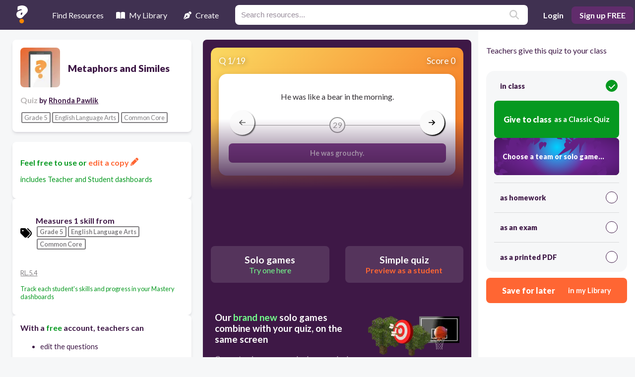

--- FILE ---
content_type: application/javascript; charset=UTF-8
request_url: https://resources.quizalize.com/_next/static/chunks/app/view/quiz/%5BcontentSlug%5D/page-c81af514c85e6ea0.js
body_size: 7492
content:
(self.webpackChunk_N_E=self.webpackChunk_N_E||[]).push([[55],{5928:function(e,s,n){Promise.resolve().then(n.bind(n,3440)),Promise.resolve().then(n.bind(n,6896)),Promise.resolve().then(n.bind(n,9095)),Promise.resolve().then(n.bind(n,1008)),Promise.resolve().then(n.bind(n,6515)),Promise.resolve().then(n.t.bind(n,1262,23)),Promise.resolve().then(n.t.bind(n,5764,23)),Promise.resolve().then(n.bind(n,6106)),Promise.resolve().then(n.t.bind(n,602,23)),Promise.resolve().then(n.t.bind(n,1424,23)),Promise.resolve().then(n.t.bind(n,5878,23)),Promise.resolve().then(n.t.bind(n,5762,23)),Promise.resolve().then(n.bind(n,1523)),Promise.resolve().then(n.bind(n,49))},3440:function(e,s,n){"use strict";n.d(s,{default:function(){return j}});var t=n(7437),i=n(2265),a=n(1511),o=n.n(a),r=n(2876),l=n.n(r),c=n(3321),u=n(3423),d=n(2714);let m={tabLabel:"Students play independently",ctaActionId:"soloQuiz",isSoloTab:!0,description:{head:"Choose a solo game for students to play on their device",subHead:"students start and answer independently"},button:{label:"How solo games work"}};function p(e){let{contentType:s,handleAssignContent:n,handleSaveForLater:a,setRSCAssignModalTab:o,isEditable:r,selectedGameMode:p}=e,_={QUIZ:{id:"quiz",label:"in class",isVisible:r,prompt:{onClick:()=>o(m),label:"Choose a team or solo game..."},continueButtonLabel:null!=p?"with ".concat(null==p?void 0:p.name):null},HOMEWORK:{id:"homework",label:"as homework",isVisible:r,prompt:{onClick:()=>o(m),label:"Choose a homework game..."},continueButtonLabel:"as a Classic Quiz"},EXAM:{id:"exam",label:"as an exam",isVisible:!0,prompt:null,continueButtonLabel:"as a Classic Quiz"},PRINT:{id:"print",label:"as a printed PDF",isVisible:!0,prompt:null,continueButtonLabel:"as a printed PDF"}},[h,w]=(0,i.useState)(_.QUIZ);(0,i.useEffect)(()=>{r||w(Object.values(_).find(e=>"exam"===e.id))},[s]);let[x,b]=(0,i.useState)(!1),j=(e,s)=>{e.preventDefault(),w(s)},g=()=>{switch(h.id){case"homework":return d.dH.HOMEWORK;case"exam":return d.dH.EXAM;case"pdf":return d.dH.BUBBLE;default:return d.dH.CLASS_GAME}},v=e=>{e.preventDefault();let s=g();(0,d.QJ)(s),n(h.id)},[q,C]=(0,i.useState)(null);return(0,i.useEffect)(()=>{if("quiz"===s)switch(null==h?void 0:h.id){case"exam":default:C(null==h?void 0:h.continueButtonLabel);break;case"quiz":p===u.Ke||(null==p?void 0:p.gameAppId)==null?C("as a Classic Quiz"):C("as a ".concat(null==p?void 0:p.name," game"));break;case"homework":(null==p?void 0:p.isSoloGame)===!0?p===u.Ke||(null==p?void 0:p.gameAppId)==null?C("as a Classic Quiz"):C("as a ".concat(null==p?void 0:p.name," game")):C("as a Classic Quiz")}else C(null==h?void 0:h.continueButtonLabel)},[h,p]),(0,t.jsxs)("div",{className:"assignCTA",children:[!x&&(0,t.jsx)("button",{className:"".concat(l().rscButton," ").concat(l().rscButtonMobile),onClick:()=>b(!0),children:(0,t.jsx)("span",{className:"body-bold",children:"Give to class"})}),(0,t.jsxs)("div",{className:"".concat(l().actionButtonsWrapper," ").concat(x?"":l().hideButtons),children:[(0,t.jsx)("p",{className:"title brand-green",children:"Teachers give this quiz to your class"}),(0,t.jsx)("form",{onSubmit:e=>v(e),children:(0,t.jsx)("div",{className:l().radioContainer,children:Object.values(_).map(e=>{let n=(null==h?void 0:h.id)===e.id;return(0,t.jsxs)("div",{className:"".concat(l().radioShadow," ").concat(n?l().gamesTeaser:""," ").concat(e.isVisible?"":l().disabled),children:[(0,t.jsx)("input",{type:"radio",id:e.id,value:e.id,name:"assign-action",checked:(null==h?void 0:h.id)===e.id,onChange:s=>j(s,e),disabled:!e.isVisible}),(0,t.jsxs)("label",{className:l().radioLabel,htmlFor:e.id,children:[(0,t.jsx)("span",{children:e.label}),(0,t.jsx)("div",{className:"".concat(l().check," ").concat((null==h?void 0:h.id)===e.id?l().checked:"")})]}),e.isVisible&&(0,t.jsx)(c.J,{ctaSelectedAction:h,action:e,continueButtonCopy:q,selectedGameMode:p,disableGameSelection:"quiz"!==s})]},e.id)})})}),r&&(0,t.jsxs)("button",{className:"".concat(l().rscButton," ").concat(l().secondary),onClick:()=>{(0,d.QJ)(d.dH.SAVE_TO_LIBRARY),a()},children:[(0,t.jsx)("span",{className:l().labelMain,children:"Save for later"}),(0,t.jsx)("span",{className:l().labelSub,children:"in my Library"})]})]})]})}var _=n(9376),h=n(166);let w=(0,h.default)(()=>Promise.all([n.e(782),n.e(564)]).then(n.bind(n,3564)),{loadableGenerated:{webpack:()=>[3564]},loading:()=>(0,t.jsx)("p",{id:"loading",children:"Loading..."}),ssr:!1}),x=(0,h.default)(()=>Promise.all([n.e(597),n.e(365)]).then(n.bind(n,365)),{loadableGenerated:{webpack:()=>[365]},ssr:!1}),b=(0,h.default)(()=>Promise.all([n.e(413),n.e(566)]).then(n.bind(n,4559)),{loadableGenerated:{webpack:()=>[4559]},ssr:!1});function j(e){let{contentData:s,rawGameAppData:n}=e,[a,r]=i.useState(null),[l,c]=i.useState(null),[u,m]=i.useState(!1),[h,j]=i.useState(!1),g=(0,_.usePathname)(),v=(0,_.useRouter)(),q=e=>{if(s.isAccessible){if("print"===e)j(!0);else{let n=["quiz","homework","exam"],t=n.includes(e)?n.indexOf(e):0,i=null==s?void 0:s.id,a=(null==l?void 0:l.trackingId)||null;(0,d.QJ)(d.dH.CONTINUE_TO_ACTIVITY_SETTINGS,a),v.push("".concat("https://app.quizalize.com","/assignment/add/selectClass/token/%22%22?contentId=").concat(i,"&utm_source=ssr_landing_pages&utm_medium=login_click&utm_campaign=ssr_landing_pages&viewtab=").concat(t,"&gameAppId=").concat(null==l?void 0:l.gameAppId,"&gameConfigId=").concat(null==l?void 0:l.gameConfigId))}}else m(!0)};return(0,t.jsxs)(t.Fragment,{children:[h&&(0,t.jsx)(x,{contentId:s.id,onClose:()=>j(!1)}),u&&(0,t.jsx)(b,{contentName:s.name,contentVendor:s.vendor,onClose:()=>m(!1)}),null!=a&&(0,t.jsx)(w,{activeTab:a,setActiveTab:e=>r(e),handleAssignContent:q,onClose:()=>r(null),selectedGameMode:l,setSelectedGameMode:c,rawGameApps:n}),(0,t.jsx)("div",{className:o().sidebar,children:(0,t.jsx)(p,{contentType:null==s?void 0:s.type,handleAssignContent:q,handleSaveForLater:()=>{if(s.isAccessible){let e="/login?redirect_uri=".concat(encodeURIComponent("".concat("https://app.quizalize.com").concat(g)),"&utm_source=ssr_landing_pages&utm_medium=signup_click&utm_campaign=ssr_landing_pages");v.push("".concat("https://app.quizalize.com").concat(e))}else m(!0)},setRSCAssignModalTab:r,isEditable:null==s?void 0:s.isEditable,selectedGameMode:l})})]})}},1008:function(e,s,n){"use strict";n.d(s,{default:function(){return I}});var t=n(7437),i=n(2265),a=n(39),o=n(2326),r=n.n(o);function l(e){let s,{skillId:n,duration:i,skillList:o,questionType:l}=e,c=(s=null,o.map(e=>{n===e.uuid&&(s=e.name)}),s);return(0,t.jsx)("div",{className:r().wrapper,children:(0,t.jsxs)("div",{className:r().inner,children:[(()=>{switch(l){case"sorting_question":return(0,t.jsxs)("div",{className:"".concat(r().icon," ").concat(r().sorting),children:[(0,t.jsx)(a.XK,{}),"Sorting"]});case"linking_question":return(0,t.jsxs)("div",{className:"".concat(r().icon," ").concat(r().sorting),children:[(0,t.jsx)(a.wA,{}),"Linking"]});case"free_text_question":return(0,t.jsxs)("div",{className:"".concat(r().icon," ").concat(r().sorting),children:[(0,t.jsx)(a._z,{}),"Type an Answer"]});case"video_question":return(0,t.jsxs)("div",{className:"".concat(r().icon," ").concat(r().sorting),children:[(0,t.jsx)(a.Oi,{}),"Video"]});case"audio_question":return(0,t.jsxs)("div",{className:"".concat(r().icon," ").concat(r().sorting),children:[(0,t.jsx)(a.PW,{}),"Audio"]});case"jumble_question":return(0,t.jsxs)("div",{className:"".concat(r().icon," ").concat(r().sorting),children:[(0,t.jsx)(a.IA,{}),"Jumble"]});case"boolean_question":return(0,t.jsxs)("div",{className:"".concat(r().icon," ").concat(r().sorting),children:[(0,t.jsx)(a.GI,{}),"True or False"]});case"weighted_question":return(0,t.jsxs)("div",{className:"".concat(r().icon," ").concat(r().sorting),children:[(0,t.jsx)(a.E,{}),"Weighted"]});default:return null}})(),i&&(0,t.jsxs)("div",{className:"".concat(r().icon," ").concat(r().sorting),children:[(0,t.jsx)(a.jo,{className:r().controlIcon}),i,"s"]}),n&&(0,t.jsxs)("div",{className:"".concat(r().icon," ").concat(r().tagging),children:[(0,t.jsx)(a.Ah,{className:r().controlIcon}),c]})]})})}var c=n(7765),u=n.n(c),d=n(6687),m=n.n(d);function p(e){let{number:s}=e,n=["A","B","C","D","E","F"][s];return(0,t.jsx)("span",{className:m().label,children:n})}function _(e){let{...s}=e,{index:n,src:i,answerPositions:o,showCorrectAnswer:r,isCorrect:l}=s;return(0,t.jsxs)("div",{className:"".concat(m().block," ").concat(m().imageBlock),children:[o&&(0,t.jsx)(p,{number:n}),(0,t.jsx)("div",{className:m().answerImage,children:(0,t.jsx)(u(),{src:i,layout:"fill",alt:"Answer Image",objectFit:"contain"})}),r&&(l?(0,t.jsx)(a.Rf,{className:"answerTrue"}):(0,t.jsx)(a.QT,{className:"answerFalse"}))]})}function h(e){let{...s}=e,{index:n,answerPositions:i,showCorrectAnswer:o,isCorrect:r,children:l}=s;return(0,t.jsxs)("div",{className:m().block,children:[i&&(0,t.jsx)(p,{number:n}),l,o&&(r?(0,t.jsx)(a.Rf,{className:"answerTrue"}):(0,t.jsx)(a.QT,{className:"answerFalse"}))]})}let w=["free_text_question","jumble_question"];function x(e){var s;let{...n}=e,{index:i,answerPositions:o,showCorrectAnswer:r,isCorrect:l,children:c,questionType:u,mimeType:d}=n,_=w.includes(u),h=null===(s=o[0])||void 0===s?void 0:s.answer,x=_&&r&&void 0!==h,b="text/html"===d?(0,t.jsx)("span",{dangerouslySetInnerHTML:{__html:h}}):(0,t.jsx)("span",{children:h});return(0,t.jsxs)("div",{className:"".concat(m().block," ").concat(m().placeholder," ").concat(x?m().displayAnswer:""),children:[o&&(0,t.jsx)(p,{number:i}),x?b:c,x&&(0,t.jsx)(a.Rf,{className:"answerTrue"})]})}var b=n(4397),j=n(6067),g=n.n(j),v=n(1798);class q extends i.Component{render(){return(0,t.jsxs)("li",{className:g().wrapper,children:[(0,t.jsxs)("div",{className:"".concat(g().block," ").concat(g().questionBlock," ").concat(this.data.imageUrl?g().imageQuestion:""," ").concat(this.props.blurQuestionItem?g().blur:""),children:[(0,t.jsxs)("span",{className:g().label,children:[(0,t.jsx)("span",{children:"Q"}),this.index+1]}),(0,t.jsxs)("div",{className:g().questionContent,children:[(0,b.m)(g().questionCopy,this.state.question,this.state.mimeType),this.data.imageUrl&&(0,t.jsx)("div",{className:g().questionImage,children:(0,t.jsx)(u(),{src:this.data.imageUrl,layout:"fill",alt:"Question Image",objectFit:"contain",priority:0===this.index})})]})]}),(0,t.jsx)("div",{className:"".concat(g().answersWrapper," ").concat(this.props.blurQuestionItem?g().blur:""),children:(0,v.TU)({answers:this.sortedAnswers,questionType:this.questionType,mimeType:this.state.mimeType,AnswerComponent:h,PlaceholderComponent:x,ImageComponent:_,showCorrectAnswer:this.props.showCorrectAnswer})}),!this.props.blurQuestionItem&&(0,t.jsx)(l,{skillId:this.data.skillId,duration:this.data.duration,skillList:this.skillList,questionType:this.questionType})]},this.data.uuid)}constructor(e){super(e),this.state={mimeType:null,question:this.props.questionData.question},this.sortAnswers=()=>{let e=this.data.answers;return this.data.answerPositions&&e.map((s,n)=>e[this.data.answerPositions[n]]),e},this.index=e.index,this.skillList=e.skillList,this.data=e.questionData,this.sortedAnswers=this.sortAnswers(),this.questionType=e.questionData.type,this.state.mimeType=(0,b.b)(e.questionData)}}var C=n(9608),N=n.n(C);function I(e){let{questions:s,skillList:n,isEditable:o,isAccessible:r}=e,l=!r,c=!o,u=s.length,d=l||c?s.slice(0,9):s,[m,p]=(0,i.useState)(!1),_=(0,i.useRef)(null),[h,w]=(0,i.useState)(!0),[x,b]=(0,i.useState)(0),j=d.reduce((e,s,n)=>{let t=Math.floor(n/15);return e[t]||(e[t]=[]),e[t].push(s),e},[]),[g,v]=(0,i.useState)(j[x]),C=(0,i.useCallback)(e=>{e[0].isIntersecting&&b(e=>e+1)},[]);return(0,i.useEffect)(()=>{u===g.length&&w(!1),x>0&&x<j.length&&v(e=>[...e,...j[x]])},[x]),(0,i.useEffect)(()=>{let e=new IntersectionObserver(C,{root:null,rootMargin:"20px",threshold:0});_.current&&e.observe(_.current)},[C]),(0,t.jsxs)(t.Fragment,{children:[(0,t.jsxs)("div",{className:N().header,children:[(0,t.jsxs)("span",{children:[s.length," questions"]}),(0,t.jsxs)("div",{className:"".concat(N().toggle," ").concat(o?"":N().toggleDisabled),onClick:()=>{o&&p(!m)},children:[m?(0,t.jsx)(a.i$,{}):(0,t.jsx)(a.tC,{}),m?"Hide":"Show"," answers"]})]}),(0,t.jsx)("ul",{className:N().list,children:g.map((e,s)=>(0,t.jsx)(q,{index:s,questionData:e,showCorrectAnswer:m,skillList:n,blurQuestionItem:l&&s>3||c},s))}),h&&(0,t.jsx)("div",{ref:_})]})}},6515:function(e,s,n){"use strict";n.d(s,{default:function(){return v}});var t=n(7437),i=n(2265),a=n(7765),o=n.n(a),r=n(3443),l=n.n(r);let c=e=>{let{children:s}=e;return(0,t.jsx)("div",{className:l().quizViewerAnswer,children:s})},u=e=>{let{children:s}=e;return(0,t.jsx)("div",{className:"".concat(l().quizViewerAnswer," ").concat(l().quizViewerPlaceholder),children:s})},d=e=>{let{src:s,className:n}=e;return(0,t.jsx)("div",{className:"".concat(l().quizViewerAnswer," ").concat(l().pQAnswerImageWrapper," ").concat(n),children:(0,t.jsx)("div",{className:l().imageContainer,children:(0,t.jsx)(o(),{src:s,alt:"Answer Image",layout:"fill",objectFit:"contain"})})})};var m=n(4397),p=n(1798),_=n(4894),h=n.n(_);function w(e){let{numberOfQuestions:s,questionIndex:n,uuid:i,quizQuestion:a,imageUrl:r,shouldBlur:l}=e,_=(0,m.b)(a),w=a.type;return(0,t.jsxs)("div",{className:"".concat(h().previewQuestion," embla__slide"),children:[(0,t.jsxs)("div",{className:h().previewQuestionHeader,children:[(0,t.jsxs)("div",{children:["Q ",n+1,"/",s]}),(0,t.jsx)("div",{children:"Score 0"})]}),(0,t.jsx)("div",{className:h().previewQuestionContainer,children:(0,t.jsxs)("div",{className:l?"blur-text":"",children:[(0,t.jsxs)("div",{className:h().pQImgContainer,children:[(0,m.m)(h().pQQuestion,a.question,_),r&&(0,t.jsx)("div",{className:h().pQImage,children:(0,t.jsx)(o(),{src:r,layout:"fill",objectFit:"contain",alt:"Question Image",priority:0===n})})]}),(0,t.jsxs)("div",{className:h().countdownStyles,children:[(0,t.jsx)("div",{className:h().countdownLine}),(0,t.jsx)("div",{className:h().countdownNumber,children:"29"}),(0,t.jsx)("div",{className:h().countdownLine})]}),(0,t.jsx)("div",{className:h().pQAnswerContainer,children:(0,p.TU)({answers:a.answers,questionType:w,mimeType:_,AnswerComponent:c,PlaceholderComponent:u,ImageComponent:d,isQuizViewer:!0})})]})})]})}var x=n(8730),b=n.n(x),j=n(39);n(7028);var g=n(9496);class v extends i.Component{render(){return(0,t.jsx)(t.Fragment,{children:(0,t.jsxs)("div",{className:b().container,children:[(0,t.jsx)(g.lr,{showArrows:!1,showIndicators:!1,showStatus:!1,showThumbs:!1,emulateTouch:!0,selectedItem:this.state.questionNumber,className:"embla__container",children:this.state.questionList.map((e,s)=>(0,t.jsx)(w,{numberOfQuestions:this.props.questionList.length,questionIndex:s,uuid:e.uuid,quizQuestion:e,imageUrl:e.imageUrl||null,shouldBlur:this.state.partialBlurContent&&s>2||this.state.totalBlurContent},e.uuid))}),(0,t.jsx)("button",{className:"".concat(b().navArrow," ").concat(b().navArrowLeft),disabled:0===this.state.questionNumber,onClick:()=>this.handleQuestionIndexClick(-1),"aria-label":"arrow left",children:(0,t.jsx)(j.D6,{})}),(0,t.jsx)("button",{className:"".concat(b().navArrow," ").concat(b().navArrowRight),disabled:this.state.questionNumber===this.props.questionList.length-1,onClick:()=>this.handleQuestionIndexClick(1),"aria-label":"arrow right",children:(0,t.jsx)(j.Ec,{})})]})})}constructor(e){super(e),this.scrollNext=()=>{this.setState(e=>({questionList:this.props.questionList.slice(0,e.questionNumber+2),questionNumber:e.questionNumber+1}))},this.scrollPrev=()=>{this.setState(e=>({questionNumber:e.questionNumber-1}))},this.handleQuestionIndexClick=e=>{e<0?this.scrollPrev():this.scrollNext()},this.state={questionNumber:0,questionList:[e.questionList[0]],hidePreview:e.hidePreview,partialBlurContent:!e.isAccessible,totalBlurContent:!e.isEditable}}}},6106:function(e,s,n){"use strict";n.d(s,{CTAButtons:function(){return h}});var t=n(7437),i=n(2265),a=n(9376),o=n(2026),r=n.n(o),l=n(7765),c=n.n(l),u=n(39),d=n(3598),m=n.n(d),p=n(2714);function _(e){let{contentUuid:s,closePlayOptions:n}=e;return(0,i.useEffect)(()=>{(0,p.QJ)(p.dH.VIEW_PREVIEW_QUIZ_OPTIONS)},[]),(0,t.jsx)("div",{className:m().background,onClick:n,children:(0,t.jsxs)("div",{className:m().modal,onClick:e=>e.stopPropagation(),children:[(0,t.jsx)("h1",{children:"Try the quiz out as..."}),(0,t.jsxs)("div",{className:m().content,children:[(0,t.jsx)("span",{className:m().closeButton,onClick:n,children:(0,t.jsx)(u.k9,{className:"gamesModalCloseButton"})}),(0,t.jsxs)("div",{className:m().optionWrapper,children:[(0,t.jsx)("div",{className:m().imageWrapper,children:(0,t.jsx)(c(),{src:"/assets/soloGames/normalQuizPreview.png",alt:"quiz image",layout:"fill",objectFit:"contain"})}),(0,t.jsx)("button",{className:m().optionButton,onClick:()=>{(0,p.QJ)(p.dH.PREVIEW_QUIZ_PLAYER_SOLO),window.open("".concat("https://","player.quizalize.com/quiz/").concat(s))},children:(0,t.jsx)("span",{className:"head",children:"A standard quiz"})}),(0,t.jsx)("p",{className:"noBeta",children:"The classic Quizalize game"})]}),(0,t.jsx)("hr",{}),(0,t.jsxs)("div",{className:m().optionWrapper,children:[(0,t.jsx)("span",{children:"new - beta only"}),(0,t.jsx)("div",{className:m().imageWrapper,children:(0,t.jsx)(c(),{src:"/assets/soloGames/hoopzzQuizPreview.png",alt:"quiz image",layout:"fill",objectFit:"contain"})}),(0,t.jsx)("button",{className:m().optionButton,onClick:()=>{(0,p.QJ)(p.dH.PREVIEW_QUIZ_PLAY_HOOPZZ),window.open("".concat("https://","hoopzz-solo.quizalize.com/player?quiz=").concat(s))},children:(0,t.jsx)("span",{className:"head",children:"Hoopzz Solo"})}),(0,t.jsx)("p",{children:"Practice your skills when you answer the quiz correctly"})]}),(0,t.jsx)("hr",{}),(0,t.jsxs)("div",{className:m().optionWrapper,children:[(0,t.jsx)("span",{children:"new - beta only"}),(0,t.jsx)("div",{className:m().imageWrapper,children:(0,t.jsx)(c(),{src:"/assets/soloGames/blockerzzQuizPreview.png",alt:"quiz image",layout:"fill",objectFit:"contain"})}),(0,t.jsx)("button",{className:m().optionButton,onClick:()=>{(0,p.QJ)(p.dH.PREVIEW_QUIZ_PLAY_BLOCKERZZ),window.open("".concat("https://","blockerzz.quizalize.com/player?quiz=").concat(s))},children:(0,t.jsx)("span",{className:"head",children:"Blockerzz Solo"})}),(0,t.jsx)("p",{children:"Explore your 3D world and shoot targets"})]})]})]})})}function h(e){let{contentUuid:s,isAccessible:n,isEditable:o}=e,l=(0,a.useRouter)(),[c,u]=i.useState(null);return(0,t.jsxs)(t.Fragment,{children:["playOptions"===c&&(0,t.jsx)(_,{contentUuid:s,closePlayOptions:()=>u(null)}),n&&o?(0,t.jsxs)("div",{className:r().wrapper,children:[(0,t.jsxs)("button",{className:"".concat(r().rscButton," ").concat(r().special),onClick:()=>{(0,p.QJ)(p.dH.CLICK_PREVIEW_QUIZ_OPTIONS),u(n?"playOptions":"contentPurchase")},children:[(0,t.jsx)("span",{className:r().head,children:"Solo games"}),(0,t.jsx)("span",{className:r().subhead,children:"Try one here"})]}),(0,t.jsxs)("button",{className:"".concat(r().rscButton," ").concat(r().secondary),onClick:()=>{(0,p.QJ)(p.dH.CLICK_LIVE_PREVIEW),window.open("https://player.quizalize.com/quiz/".concat(s))},children:[(0,t.jsx)("span",{className:r().head,children:"Simple quiz"}),(0,t.jsx)("span",{className:r().subhead,children:"Preview as a student"})]})]}):null,o?(0,t.jsx)("div",{className:r().wrapper,children:(0,t.jsxs)("button",{className:"".concat(r().rscButton," ").concat(r().tertiary),onClick:()=>{(0,p.QJ)(p.dH.MAKE_COPY),l.push("/quiz/".concat(s,"/edit"))},children:[(0,t.jsx)("span",{className:r().head,children:"Edit a copy"}),(0,t.jsx)("span",{className:r().subhead,children:"to suit your class"})]})}):null]})}},4397:function(e,s,n){"use strict";n.d(s,{b:function(){return r},m:function(){return l}});var t=n(7437),i=n(166);let a={PLAIN_TEXT:"text/plain",HTML:"text/html",TEX:"application/x-tex",ZZISH_HTML_MATH:"application/x-zzish-html-math"},o=(0,i.default)(()=>Promise.all([n.e(954),n.e(277)]).then(n.bind(n,6277)),{loadableGenerated:{webpack:()=>[6277]},ssr:!1}),r=e=>e.isHtmlEnabled?e.question.includes("<math>")?a.ZZISH_HTML_MATH:a.HTML:e.isLatexEnabled?a.TEX:a.PLAIN_TEXT,l=(e,s,n,i)=>n===a.TEX||n===a.ZZISH_HTML_MATH?(0,t.jsx)("div",{className:e,children:(0,t.jsx)(o,{mimeType:n,children:s})},i):n===a.HTML?(0,t.jsx)("div",{className:e,dangerouslySetInnerHTML:{__html:s}},i):(0,t.jsx)("div",{className:e,children:s},i)},1798:function(e,s,n){"use strict";n.d(s,{TU:function(){return _}});var t=n(7437),i=n(166),a=n(39),o=n(3443),r=n.n(o);let l={HTML:"text/html",TEX:"application/x-tex",ZZISH_HTML_MATH:"application/x-zzish-html-math"},c=(0,i.default)(()=>Promise.all([n.e(954),n.e(277)]).then(n.bind(n,6277)),{loadableGenerated:{webpack:()=>[6277]},ssr:!1}),u="sorting_question",d="linking_question",m="free_text_question",p="jumble_question",_=e=>{let{answers:s,questionType:n,mimeType:i,AnswerComponent:o,PlaceholderComponent:r,ImageComponent:l,isQuizViewer:c,showCorrectAnswer:u}=e;if(!w(n))return s.map((e,s)=>null==e?null:e.isImage?(0,t.jsx)(l,{src:e.answer,showCorrectAnswer:u,isCorrect:e.isCorrect},s):x(o,e,i,s,c,u));{let e=h(n);return(0,t.jsxs)(r,{answerPositions:s,questionType:n,showCorrectAnswer:u,mimeType:i,children:[(0,t.jsx)(a.aU,{}),e]})}},h=e=>{switch(e){case m:return"Users enter free text";case u:return"Users sort answers between categories";case d:return"Users link answers";case p:return"Users re-arrange answers into correct order"}},w=e=>{switch(e){case m:case u:case d:case p:return!0;default:return!1}},x=(e,s,n,i,a,o)=>n===l.TEX||n===l.ZZISH_HTML_MATH?(0,t.jsx)(e,{showCorrectAnswer:o,isCorrect:s.isCorrect,children:(0,t.jsx)(c,{mimeType:n,children:s.answer})},i):n===l.HTML?(0,t.jsx)(e,{showCorrectAnswer:o,isCorrect:s.isCorrect,children:(0,t.jsx)("div",{dangerouslySetInnerHTML:{__html:s.answer},className:a?r().answerCopy:r().listAnswerCopy})},i):(0,t.jsx)(e,{showCorrectAnswer:o,isCorrect:s.isCorrect,children:s.answer},i)},1262:function(e){e.exports={wrapper:"QuizViewerContainer_wrapper__x4qOv",soloPromo:"QuizViewerContainer_soloPromo__GVuFQ",promoButton:"QuizViewerContainer_promoButton__FypAl",upper:"QuizViewerContainer_upper____K7H",copy:"QuizViewerContainer_copy___lLOP"}},6687:function(e){e.exports={block:"answers_block__tFiP_",true:"answers_true__OBUl7",false:"answers_false__K4eBy",placeholder:"answers_placeholder__TTcpR",displayAnswer:"answers_displayAnswer__Oq7Bx",imageBlock:"answers_imageBlock__dZzWO",answerImage:"answers_answerImage__EgjcG",label:"answers_label__6ExLk"}},2326:function(e){e.exports={wrapper:"questionItemControls_wrapper__nT4Ut",inner:"questionItemControls_inner__tI__N",icon:"questionItemControls_icon__igCiy",controlIcon:"questionItemControls_controlIcon__vXMco",sorting:"questionItemControls_sorting__hJGAL",tagging:"questionItemControls_tagging__fDIgE"}},9608:function(e){e.exports={header:"questionList_header__Xcpw6",list:"questionList_list__dXuvo",toggle:"questionList_toggle__Ve0ix",toggleDisabled:"questionList_toggleDisabled__ACJKm"}},6067:function(e){e.exports={wrapper:"questionListItem_wrapper__maI0t",answersWrapper:"questionListItem_answersWrapper__GdMqO",answerCopy:"questionListItem_answerCopy__KnzPV",block:"questionListItem_block__ru237",questionBlock:"questionListItem_questionBlock__QYwRu",imageBlock:"questionListItem_imageBlock__oFm2z",blur:"questionListItem_blur__aFvya",questionContent:"questionListItem_questionContent__eXUIx",questionCopy:"questionListItem_questionCopy__uo_Iy",questionImage:"questionListItem_questionImage__KmrkM",label:"questionListItem_label__9AeXt"}},8730:function(e){e.exports={tabContainer:"quizViewer_tabContainer__1nlZq",contentBg:"quizViewer_contentBg__UeJpL",contentPadding:"quizViewer_contentPadding__yAJUy",navArrow:"quizViewer_navArrow__aDO74",navArrowLeft:"quizViewer_navArrowLeft___lslP",navArrowRight:"quizViewer_navArrowRight__Nh3CN",container:"quizViewer_container___ytWU"}},2026:function(e){e.exports={wrapper:"ctaButtons_wrapper__r2ncW",rscButton:"ctaButtons_rscButton__y4C2m",head:"ctaButtons_head__GEXMA",subhead:"ctaButtons_subhead__GbQCp",secondary:"ctaButtons_secondary__tI4XC",tertiary:"ctaButtons_tertiary__g_Y_6",special:"ctaButtons_special__lG4_d"}},3598:function(e){e.exports={background:"playOptionsModal_background__tpBL0",modal:"playOptionsModal_modal__Xrns7",imageWrapper:"playOptionsModal_imageWrapper__9w9aH",optionWrapper:"playOptionsModal_optionWrapper__QxwTa",hideMobile:"playOptionsModal_hideMobile__03xVx",closeButton:"playOptionsModal_closeButton__C_ZEm",gamesModalCloseButton:"playOptionsModal_gamesModalCloseButton__1SYqX",content:"playOptionsModal_content__t2ng7",optionButton:"playOptionsModal_optionButton__S620z"}},3443:function(e){e.exports={quizViewerAnswer:"quizViewerAnswer_quizViewerAnswer__nxv_u",quizViewerPlaceholder:"quizViewerAnswer_quizViewerPlaceholder__BsGIu",pQAnswerImageWrapper:"quizViewerAnswer_pQAnswerImageWrapper__X7TOX",imageContainer:"quizViewerAnswer_imageContainer__YtDTR",answerCopy:"quizViewerAnswer_answerCopy__V3xtY",listAnswerCopy:"quizViewerAnswer_listAnswerCopy__T9JF6"}},4894:function(e){e.exports={previewQuestion:"quizViewerItem_previewQuestion__dHPdG",previewQuestionHeader:"quizViewerItem_previewQuestionHeader__NcR2M",previewQuestionContainer:"quizViewerItem_previewQuestionContainer__TFHfy",pQQuestion:"quizViewerItem_pQQuestion__qrvKk",pQImgContainer:"quizViewerItem_pQImgContainer__bpnnX",pQImage:"quizViewerItem_pQImage__CRSEz",countdownStyles:"quizViewerItem_countdownStyles__sQtMv",countdownLine:"quizViewerItem_countdownLine__WRiv1",countdownNumber:"quizViewerItem_countdownNumber__GzIuy",pQAnswerContainer:"quizViewerItem_pQAnswerContainer__zmUgr"}}},function(e){e.O(0,[45,465,518,218,66,122,643,486,971,117,744],function(){return e(e.s=5928)}),_N_E=e.O()}]);